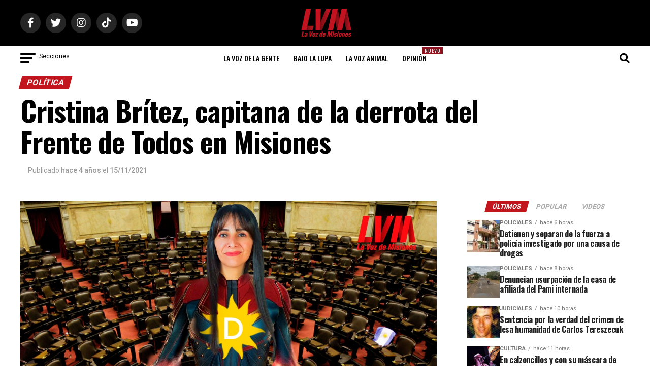

--- FILE ---
content_type: text/html; charset=utf-8
request_url: https://www.google.com/recaptcha/api2/aframe
body_size: 265
content:
<!DOCTYPE HTML><html><head><meta http-equiv="content-type" content="text/html; charset=UTF-8"></head><body><script nonce="tpoMn0d5OQINyhgvsxv9Hg">/** Anti-fraud and anti-abuse applications only. See google.com/recaptcha */ try{var clients={'sodar':'https://pagead2.googlesyndication.com/pagead/sodar?'};window.addEventListener("message",function(a){try{if(a.source===window.parent){var b=JSON.parse(a.data);var c=clients[b['id']];if(c){var d=document.createElement('img');d.src=c+b['params']+'&rc='+(localStorage.getItem("rc::a")?sessionStorage.getItem("rc::b"):"");window.document.body.appendChild(d);sessionStorage.setItem("rc::e",parseInt(sessionStorage.getItem("rc::e")||0)+1);localStorage.setItem("rc::h",'1762497180340');}}}catch(b){}});window.parent.postMessage("_grecaptcha_ready", "*");}catch(b){}</script></body></html>